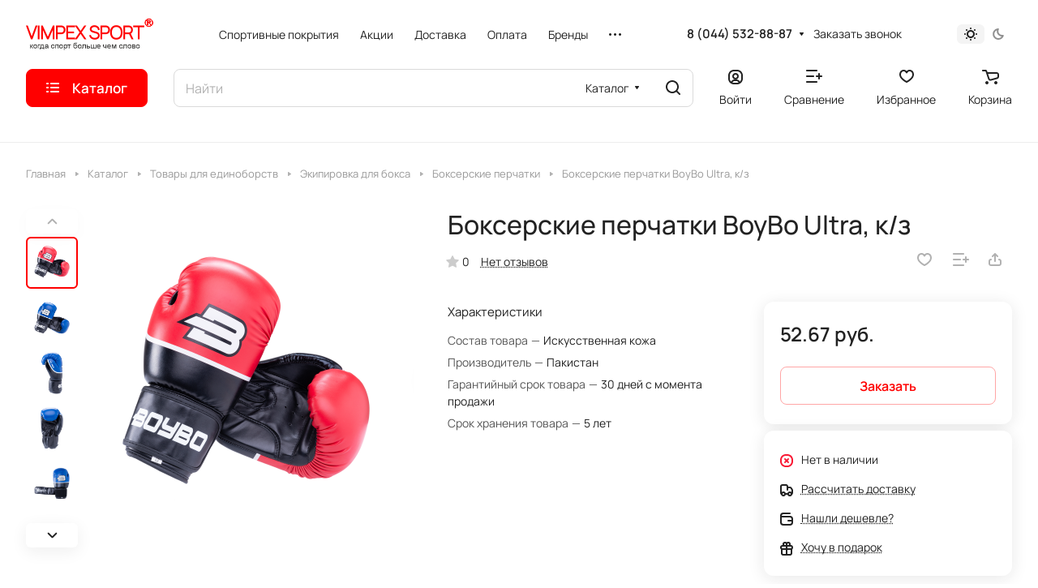

--- FILE ---
content_type: application/javascript
request_url: https://sport-shop.by/bitrix/cache/js/s1/aspro-lite/default_b1577e1c7830db2fb355662ae89b800e/default_b1577e1c7830db2fb355662ae89b800e_v1.js?1761552652721
body_size: 204
content:

; /* Start:"a:4:{s:4:"full";s:96:"/bitrix/templates/aspro-lite/components/bitrix/subscribe.edit/footer/script.min.js?1692030676134";s:6:"source";s:78:"/bitrix/templates/aspro-lite/components/bitrix/subscribe.edit/footer/script.js";s:3:"min";s:82:"/bitrix/templates/aspro-lite/components/bitrix/subscribe.edit/footer/script.min.js";s:3:"map";s:86:"/bitrix/templates/aspro-lite/components/bitrix/subscribe.edit/footer/script.min.js.map";}"*/
$(document).ready((function(){$("form.subscribe-form").validate({rules:{EMAIL:{email:!0}}})}));
/* End */
;; /* /bitrix/templates/aspro-lite/components/bitrix/subscribe.edit/footer/script.min.js?1692030676134*/

//# sourceMappingURL=default_b1577e1c7830db2fb355662ae89b800e.map.js